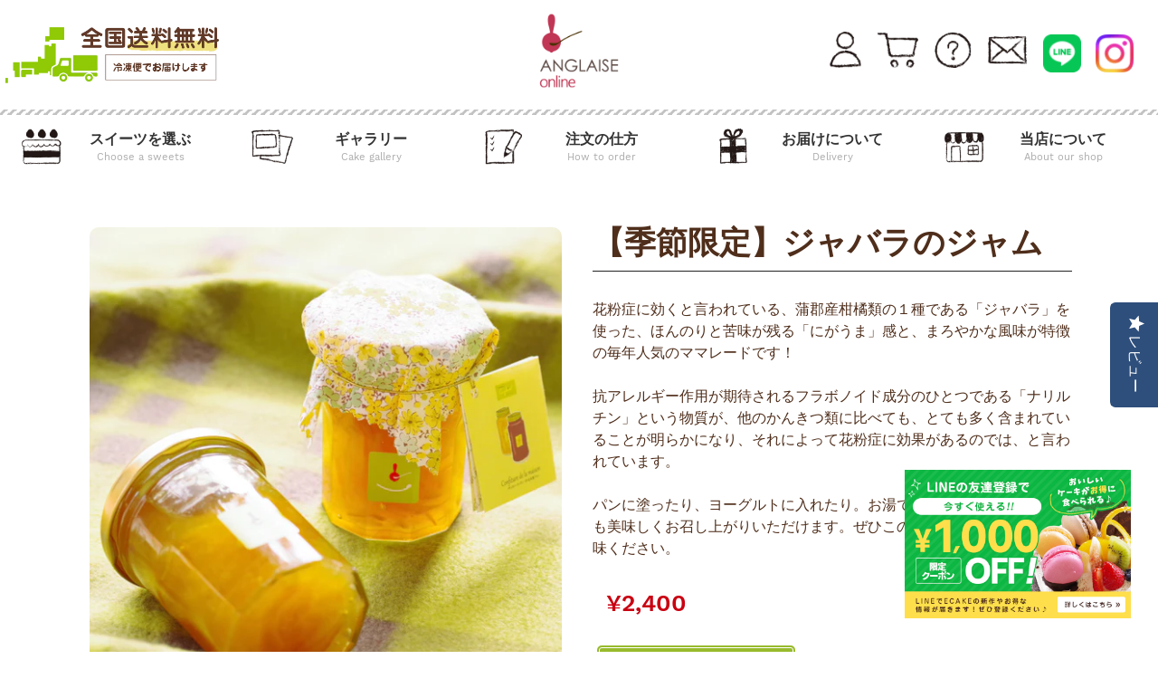

--- FILE ---
content_type: text/css
request_url: https://ecake.jp/cdn/shop/t/4/assets/common.css?v=62510330633526381561724803798
body_size: 7086
content:
/** Shopify CDN: Minification failed

Line 408:0 Unexpected "/"

**/
@charset "utf-8";
/* CSS COLOBO ADD Document */

.pc_only { display:block; }
.sp_only { display:none;}

body {
	margin:0;
	color:#4f2e1b;
}

.tC { text-align:center; }

.clearfix:after {
  content: "";
  clear: both;
  display: block;
}

.clear { clear: both; }
.main-content {
  padding-top:0 !important;
}

.delivery_free {
    width:250px;
    position:absolute;
  top:20px;
  left:0;
}

.delivery_free_sp {
    width:200px;
}

#pankuzu {
    font-size:90%;
	text-align:left;
	width:1150px;
	margin:15px auto 0;}

#pankuzu .breadcrumb a:link {
	font-size:90%;
	color:#99bb5a !important;
  	text-decoration:underline;
}

#pankuzu .breadcrumb a:visited {
	color:#99bb5a !important;
}


.product-template__container {
	padding-top:50px;
  
}


.acc_txt { color:#c90011; }

/* review */
.yotpo .yotpo-regular-box {
    padding: 25px 0 22px;
    margin: 0 auto;
    border-top: 1px solid #e3e3e3;
    width: 60%;
}

.yotpo .yotpo-nav {
    background: transparent;
    font-family: Open Sans;
    border-color: rgba(0,39,59,0.08);
    display: block;
    position: relative;
    -webkit-box-sizing: border-box;
    -moz-box-sizing: border-box;
    box-sizing: border-box;
    width: 100%;
    margin: 0 auto;
}

.yotpo .yotpo-small-box, .yotpo .yotpo-regular-small-box, .yotpo .yotpo-popup-box-medium {
    border-bottom:none !important;
}

.yotpo .yotpo-small-box {
    padding: 25px 10px 0 10px;
    width: 60%;
    margin: 0 auto;
}

.yotpo-label a {
  	display:none !important;
}

.yotpo-display-wrapper {
	margin-top:20px; 
}

@media screen and (max-width: 768px) {
  
 /* review */
.yotpo .yotpo-regular-box {
    padding: 25px 0 22px;
    margin: 0 auto;
    border-top: 1px solid #e3e3e3;
    width: 90%;
}

.yotpo .yotpo-nav {
    background: transparent;
    font-family: Open Sans;
    border-color: rgba(0,39,59,0.08);
    display: block;
    position: relative;
    -webkit-box-sizing: border-box;
    -moz-box-sizing: border-box;
    box-sizing: border-box;
    width:90%;
    margin: 0 auto;
}

.yotpo .yotpo-small-box, .yotpo .yotpo-regular-small-box, .yotpo .yotpo-popup-box-medium {
    border-bottom:none !important;
}

.yotpo .yotpo-small-box {
    padding: 25px 10px 0 10px;
    width:90%;
    margin: 0 auto;
}

}


/* TOP MOVIE*/
.top_movie {
    width: 780px;
    height: 436px;
}

@media screen and (max-width: 768px) {
.top_movie {
 width:100%;
 height:200px;
}
}




/* Title style */

.section-header h1,
.empty-page-content h1{
  	padding-top:40px;
    padding-bottom: 40px;
    text-align: center;
    background: url(/cdn/shop/files/bg_cake_middle.png?5130224708330318029) center center / cover no-repeat;
    border-bottom: 1px solid #eee;
}


.lv2 {
	background-image: linear-gradient(
		-45deg,
		#ebeaba 25%,
		#f0f1cf 25%,
		#f0f1cf 50%,
		#ebeaba 50%,
		#ebeaba 75%,
		#f0f1cf 75%,
		#f0f1cf
	);
	background-size: 10px 10px;
	background-attachment: fixed;
	border-radius:5px;
  	padding:15px;
  	font-weight:bold;
}

.lv3 { 
  margin-top: 10px !important;
  font-size:110%;
}


.product-single__title {
	text-align:left;
}


#main_header {
	width:1280px;
	margin:5px auto;
	position:relative;
}

#btn_box {
	position:absolute;
	top:25px;
	right:20px;
}

#btn_box a img {
	width:50px;
	height:50px;
	margin-right:5px;
}

#btn_box a .sns{
	width: 42px;
    height: 42px;
    margin-right: 7px;
    margin-left: 4px;
}

#btn_box a:hover { opacity:0.7; }

.contents_inner {
	width:1280px;
	margin:0px auto;
}

h1 {
	text-align:center;
	margin:0;
}

h1 img { width:8%; height:auto;}


.gnavi_box {
	padding-top:1px;
	background-image: linear-gradient(
		-45deg,
		#c2c2c2 25%,
		#fff 25%,
		#fff 50%,
		#c2c2c2 50%,
		#c2c2c2 75%,
		#fff 75%,
		#fff
	);
	background-size: 10px 10px;
	background-attachment: fixed;
}

.gnavi_box_inner {
	background:#fff;
}

.gnavi_box_inner img {
  	vartical-aligin:bottom;
}

.gnavi {
	width:1280px;
	margin:5px auto 0;
}

.gnavi li {
	width:250px;
	display:inline-block;
}

.gnavi li a {
	display:block;
	text-decoration:none;
	color:#333;
	font-weight:bold;
	text-align:center;
}

.gnavi li a:hover {
	color:#7cb500;
}

#luxbar { display:none; }
#n01 {
	background:url(/cdn/shop/files/icon_choose_cake.png?3524979018525559941) no-repeat 10% 50%;
	background-size:21%;
	padding:15px 0 15px 60px;
}

#n01:hover {
	background:#f3f7d9 url(/cdn/shop/files/icon_choose_cake.png?3524979018525559941) no-repeat 10% 50%;
	background-size:21%;
	animation:1.5s ease-in-out infinite;
}


#n02 {
	background:url(/cdn/shop/files/icon_gallery.png?3524979018525559941) no-repeat 10% 50%;
	background-size:21%;
	padding:15px 0 15px 60px;}

#n02:hover {
	background:#f3f7d9 url(/cdn/shop/files/icon_gallery.png?3524979018525559941) no-repeat 10% 50%;
	background-size:21%;
}

#n03 {
	background:url(/cdn/shop/files/icon_howto.png?3524979018525559941) no-repeat 10% 50%;
	background-size:21%;
	padding:15px 0 15px 60px;}

#n03:hover {
	background:#f3f7d9 url(/cdn/shop/files/icon_howto.png?3524979018525559941) no-repeat 10% 50%;
	background-size:21%;
}

#n04 {
	background:url(/cdn/shop/files/icon_delivery.png?3524979018525559941) no-repeat 10% 50%;
	background-size:21%;
	padding:15px 0 15px 60px;}

#n04:hover {
	background:#f3f7d9 url(/cdn/shop/files/icon_delivery.png?3524979018525559941) no-repeat 10% 50%;
	background-size:21%;
}

#n05 {
	background:url(/cdn/shop/files/icon_about.png?3524979018525559941) no-repeat 10% 50%;
	background-size:21%;
	padding:15px 0 15px 60px;}

#n05:hover {
	background:#f3f7d9 url(/cdn/shop/files/icon_about.png?3524979018525559941) no-repeat 10% 50%;
	background-size:21%;
}

#n01:after,
#n02:after,
#n03:after,
#n04:after,
#n05:after{
	color:#aaa; 
	font-size: 0.7em;
	font-weight:normal;
	display: block;
}

#n01:after { content: 'Choose a sweets';}
#n02:after { content: 'Cake gallery';}
#n03:after { content: 'How to order';}
#n04:after { content: 'Delivery';}
#n05:after { content: 'About our shop';}


.key { width:100%;}


/* info */
#information {
	background:#fdfbef;
	padding:50px 0;
	text-align: center;
}

#information h1 {
	position:relative;
	margin:0 auto;
	text-align:center;
	letter-spacing:0.1em;
	display:inline-block;
	/*padding-left:100px;*/
	font-size:150%;
	margin-bottom:20px;
}

#information h1:after {
	content: 'Information';
	color:#aaa; 
	font-size: 0.7em;
	font-weight:normal;
	display: block;
}

#information h2 {
  margin:10px 0 20px 0;
  padding:10px;
  border-bottom:2px solid #eee;
}

#information h2 span {
  font-size:80%;
  margin-right:10px;
}
#information article{
	background:#fff;
	padding:25px 30px;
   	width:70%;
   	margin:0 auto;
    text-align:left;
}
#information article img {
 	width:50%;
  	margin:20px 0;
}


/★*seasonal_rink */
#seasonal_rink{
  margin:0 auto;
}

#seasonal_rink figure {
    width: 75%;
    margin: 5% auto;
}

#seasonal_rink figure img:hover {
    opacity: 0.6;
}

@media (max-width: 768px) {
    #seasonal_rink figure {
        width: 90%;
    }
}

/* Pick Up */
#pickup {
	background:#fdfbef;
	padding:50px 0;
	text-align: center;
}

#pickup h1 {
	position:relative;
	margin:0 auto;
	text-align:center;
	letter-spacing:0.1em;
	display:inline-block;
	padding-left:100px;
	font-size:150%;
	margin-bottom:20px;
}

#pickup h1:before{
	position:absolute;
	left:0;
	content:"";
	display:inline-block;
	width:71px;
	height:55px;
	background:url(/cdn/shop/files/img_pickup.png?6818299942166724650) no-repeat;
	background-size:contain;
	}

#pickup h1:after {
	content: 'Pick up popular cakes';
	color:#aaa; 
	font-size: 0.7em;
	font-weight:normal;
	display: block;
}


#pickup_cake{
    display: flex;
    align-items: flex-start;
}


@media screen and (max-width: 768px){
	#pickup_cake{
      width: 95%;
    display: inline-block;
    margin-right: 10px;
    margin-left: 10px;
    margin-top: 10px;
    -webkit-transition: all .2s ease;
    transition: all .2s ease;

	}
}

#pickup_cake div {
	width:21%;
	display:inline-block;
	margin:20px;
	overflow: hidden;
}


#pickup_cake h2 {
	font-size:120%;
}

.pickup_txt {
	text-align:left;
}

.img-block {
    width:265px;
    height:265px;
    border-radius:50%;
    position:relative;
    overflow:hidden;
    z-index:1;
	display:inline-block;
}

.img-block > img {
    width:270px;
    height:270px;
    -webkit-transform: scale(1);
    transform: scale(1);
    -webkit-transition:all .2s ease;
    transition:all .2s ease;
}

.img-block:hover img{
    -webkit-transform:scale(1.2);
    transform:scale(1.2);
	opacity:0.7;
}




/* categoryから選ぶ */
#category {
	padding:50px 0;
	text-align: center;
}

#category h1 {
	position:relative;
	margin:0 auto;
	text-align:center;
	letter-spacing:0.1em;
	display:inline-block;
	padding-left:80px;
	font-size:150%;
	margin-bottom:20px;
}

#category h1:before{
	position:absolute;
	left:0;
	content:"";
	display:inline-block;
	width:71px;
	height:55px;
	background:url(/cdn/shop/files/img_menu.png?9173400940766879422) no-repeat;
	background-size:contain;
	}

#category h1:after {
	content: 'Find cakes from categories';
	color:#aaa; 
	font-size: 0.7em;
	font-weight:normal;
	display: block;
}

#category_cake {
	text-align:left;
}

#category_cake a {
	width:32%;
	display: inline-block;
	margin-right:10px;
	margin-top:10px;
    -webkit-transition:all .2s ease;
    transition:all .2s ease;
}

#category_cake a img {
	width:100%;
	border-radius:8px;
}

#category_cake a:hover {
	opacity:0.7;
}



/* gallery -------------------------------------- */

.insta_area {
  display: flex;
  flex-wrap: wrap;
  justify-content: space-between;
  margin-top:50px;
}

.insta_area iframe {
  width:24%;
  min-width: 0 !important;
}

@media screen and (max-width: 768px) {
  .insta_area iframe {
  width:49%;
}
}



#gallery {
	padding:50px 0;
	margin-bottom:50px;
	position:relative;
	background:url(/cdn/shop/files/bg_cake_middle.png?3910580426746784619) repeat-y;
}

#gallery:before {
	position:absolute;
	top:-50px;
	left:0;
	content:"";
	display:inline-block;
	width:100%;
	height:190px;
	background:url(/cdn/shop/files/bg_cake_top.png?3910580426746784619) repeat-x;
}

#gallery:after {
	position:absolute;
	bottom:-100px;
	left:0;
	content:"";
	display:inline-block;
	width:100%;
	height:200px;
	background:url(/cdn/shop/files/bg_cake_bottom.png?3910580426746784619) repeat-x;
}

#gallery h1 {
	text-align:left !important;
	z-index:999;
}

#gallery h1 img {
	width:auto !important;
}

#gallery_title {
	position: relative;
}

#gallery_title p {
	width:700px;
	position:absolute;
	bottom:-10px;
	left:450px;
}


#gallery_cake {
	text-align:left;
	padding-top:50px;
}

#gallery_cake a {
	width:32%;
	display: inline-block;
	margin-right:10px;
	margin-top:10px;
    -webkit-transition:all .2s ease;
    transition:all .2s ease;
}

#gallery_cake a img {
	width:100%;
	border-radius:8px;
}

#gallery_cake a:hover {
	opacity:0.7;
}

#gallery iframe body {
	background:none !important;
}





/* btn */

.w_g_arrow {
	width:250px;
	display:block;
	background:#fff url(/cdn/shop/files/icon_arrow_yg_right.jpg?15825225270267964380) no-repeat 95% 50%;
	background-size:25px 25px;
	padding:15px;
	margin:20px auto;
	border:1px #c0bec1 solid;
	text-decoration:none;
	color:#4f2e1b;
	text-align:center;
}

.w_g_arrow_w {
	width:320px;
	display:block;
	background:#fff url(/cdn/shop/files/icon_arrow_yg_right.jpg?15825225270267964380) no-repeat 95% 50%;
	background-size:25px 25px;
	padding:15px;
	margin:20px auto;
	border:1px #c0bec1 solid;
	text-decoration:none;
	color:#4f2e1b;
	text-align:center;
}

.w_g_arrow:hover,
.w_g_arrow_w:hover{
	background:#fff url(/cdn/shop/files/icon_arrow_yg_right.jpg?15825225270267964380) no-repeat 96% 50%;
	background-size:25px 25px;
	color:#7cb500;
}

a {
   word-wrap:break-word;
}


/*  ブログ -------------------------------------- */
#topblog h1 {
	font-size:180%;
	letter-spacing:0.1em;
}

#topblog h1:after {
	content: 'News';
	color:#aaa; 
	font-size: 0.7em;
	font-weight:normal;
	display: block;
	letter-spacing:0.1em;
	font-size:50%;
}

.topnews_list {
  max-width:1000px;
  width:70%;
  margin:40px auto;
  padding-bottom: 40px;
}

.topnews_list li {
  border-bottom:1px solid #ddd;
  padding:10px;
}

.topnews_list li a{
  color:#78a80a;
}

@media screen and (max-width: 959px) {
.topnews_list li a{
  display:block;
}
}




/* 	おいしさの秘密 -------------------------------------- */

#delicious_point {
	background:url(/cdn/shop/files/bg_cream.png?11417817330608789820) no-repeat 70% 10%;
	padding-top:150px;
}

#delicious_point h1 {
	font-size:180%;
	letter-spacing:0.1em;
}

#delicious_point h1:after {
	content: 'Secret of deliciousness';
	color:#aaa; 
	font-size: 0.7em;
	font-weight:normal;
	display: block;
	letter-spacing:0.1em;
	font-size:50%;
}

#delicious_point p#read {
	text-align:center;
	width:700px;
	margin:30px auto 50px;
	letter-spacing:0.1em;
	line-height:1.7 !important;
}

.point_box {
	background:#fef3cb;
	border-radius:8px;
	padding:20px;
	width:80%;
	margin:0 auto 30px;
}

.point_box img {
	width:400px;
	border-radius:10px;
	float:left;
}

.point_box2 {
	background:#fef3cb;
	border-radius:8px;
	padding:20px;
	width:90%;
	margin:0 auto 30px;
}

.point_box2 img {
	width:400px;
	border-radius:10px;
	float:left;
}

.point_detail,
.point_detail2{
	margin-left:450px;
}

.point_detail h2,
.point_detail2 h2 {
	background-size:80px 46px !important;
	height:50px;
	padding:5px 0 0 100px;
	margin:5px 0 0 0 !important;
}

.point_detail h2.point1,
.point_detail2 h2.point1{ background:url(/cdn/shop/files/img_point_tag01.png?8158059952035874005) no-repeat;}
.point_detail h2.point2,
.point_detail2 h2.point2{ background:url(/cdn/shop/files/img_point_tag02.png?8158059952035874005) no-repeat;}
.point_detail h2.point3,
.point_detail2 h2.point3 { background:url(/cdn/shop/files/img_point_tag03.png?8158059952035874005) no-repeat;}

.point_detail p {
	background:url(/cdn/shop/files/bg_mokumoku.png?3712835077411438284) no-repeat;
	background-size:96%;
	padding:50px 70px 50px 50px;
	margin:0;
}

.point_detail2 p {
	background:url(/cdn/shop/files/bg_mokumoku.png?3712835077411438284) no-repeat;
	background-size:100%;
	padding:40px 40px 50px 40px;
	margin:0;
}

/* お店のこと */

#store_info {
	margin:30px 0;
	padding:80px 0;
}

#store_info h1 {
	font-size:180%;
	letter-spacing:0.1em;
	margin-bottom:50px;
}

#store_info h1:after {
	content: 'About our store';
	color:#aaa; 
	font-size: 0.7em;
	font-weight:normal;
	display: block;
	letter-spacing:0.1em;
	font-size:50%;
}

#store_info img {
	float:left;
	margin-right:30px;
}

#store_detail{
	position:relative;
}

#info_txt {
	position:absolute;
	top:180px;
	left:550px;
	background-color:rgba(201,228,67,0.7);
	padding:40px 70px 40px 130px;
}


#info_txt table th {
	width:20%;
	text-align:right;
	vertical-align:top;
	padding-right:15px;
}

#info_txt table th,
#info_txt table td {
	border:none !important;
}

.mtop200{
  margin-top: 200px;
}

@media screen and (max-width: 768px){
  .mtop200{
    margin-top: 60px;
  }
}



/* footer */

footer {
	/*background:#f4f4f4 ;*/
  	 background: url(/cdn/shop/files/bg_cake_middle.png?5130224708330318029) center center / cover no-repeat;
	border-bottom:#d9d9d9 1px solid;
	border-top:#d9d9d9 1px solid;
	padding:25px;
  	margin-top:70px;
}

#footer_icon {
	text-align:center;
	margin-bottom:20px;}

#footer_icon img {
	width:80px;
	margin-right:30px;
}

#footer_icon a {
	background:#fff;
	padding:0;
	margin: 0;
	width: 80px;
	height: 80px;
	line-height: 80px;
	text-align: center;
	display:inline-block;
	border-radius: 50%;
	margin-left:15px;
}

#footer_icon a img {
	width:50%;
	border-radius:50%;
	margin:20px;
}

#footer_icon a:hover {
	opacity:0.7;
}


.foot_menu_box_outer {
	width:63%;
	margin:0 auto;
}

h3.foot_menu {
	margin:0 0 5px 0 !important;
	font-size:110%;
}

h3.foot_menu:before {
	color:#8ec905;
	content:"●";
}

h3.foot_menu a { color:#522b1c; }
h3.foot_menu a:hover  { opacity:0.7; }



.foot_menu_box {
	float:left;
	margin-right:20px;
	width:180px;
}

ul.foot_menu_de {
	margin:0 0 0 -20px !important;
}

ul.foot_menu_de li {
	list-style:none;
}

ul.foot_menu_de li:before {
	content:"－";
}

ul.foot_menu_de li a { color:#522b1c; }
ul.foot_menu_de li a:hover  { opacity:0.7; }

#footer_sub {
	text-align:center;
	font-size:90%;
  	margin-top:10px;
}

#footer_sub a { color:#522b1c; }
#footer_sub a:hover  { 	opacity:0.7; }

#copy {
	text-align:center;
	font-size:80%;
	margin:5px 0px 15px 0;
}


/* 上書き */
.empty-page-content {
  padding: 0 0 !important;
}

.cart--empty-message {
  margin-top:15px;
}

.price-item {
  color:#c90011 !important;
  font-size:130%;
}




#productExtraFieldsContainer {
	width:1100px !important;
  	margin:0 auto !important;
}

#product-attribute-specs-table tr {
    display: inline-block !important;
    width: 100% !important;
}

#product-attribute-specs-table th {
    width: 100% !important;
    display: block !important;
  
}

#product-attribute-specs-table td {
    width: 100% !important;
    display: block !important;
}


#productExtraFieldsContainer th,
#productExtraFieldsContainer td {
    border-style: none none none !important;
    border-width: medium medium 0px !important;
    font-size: 14px !important;
    padding: 10px 15px !important;
    vertical-align: middle;
    color: #222 !important;
    line-height: 20px;
    border-radius: 4px;
}

#productExtraFieldsContainer td {
    font-weight: bold;
    padding-left: 0px !important;
}


#productExtraFieldsContainer th.label {
	background-image: linear-gradient(
		-45deg,
		#ebeaba 25%,
		#f0f1cf 25%,
		#f0f1cf 50%,
		#ebeaba 50%,
		#ebeaba 75%,
		#f0f1cf 75%,
		#f0f1cf
	);
    font-size:120%;
	background-size: 10px 10px;
	background-attachment: fixed;
	border-radius:5px;
  	padding:15px !important;
  	font-weight:bold;
	display:block;
}

.lv2_pro {
	background-image: linear-gradient(
		-45deg,
		#ebeaba 25%,
		#f0f1cf 25%,
		#f0f1cf 50%,
		#ebeaba 50%,
		#ebeaba 75%,
		#f0f1cf 75%,
		#f0f1cf
	);
    font-size:120%;
	background-size: 10px 10px;
	background-attachment: fixed;
	border-radius:5px;
  	padding:15px;
  	font-weight:bold;
	display:block;
}


.pro_info_box {
    padding-top: 10px;
    padding-left: 10px;
    width: 100%;
    height: auto;
    box-sizing: border-box;
}

.pro_info {
    background-color: #eee;
    width: 98%;
    height: auto;
}
.pro_info dt {
    width: 20%;
    min-width: 6em;
    background-color: #eee;
    padding-top: 10px;
    padding-bottom: 10px;
    padding-left: 10px;
    float: left;
    clear: both;
    font-size: 100%;
    line-height: 1.6;
    box-sizing: border-box;
    font-weight:normal;
}

.pro_info dd {
    background-color: #fff;
    padding-top: 10px;
    padding-left: 10px;
    padding-right: 4px;
    padding-bottom: 10px;
    font-size: 100%;
    line-height: 1.6;
    width:80%;
    display:inline-block;
    margin:0;
    box-sizing: border-box;
    font-weight:normal;
    border-bottom:1px solid #ddd;
}

.cake_cate {
 	width:1200px;
}
.cake_cate div {
  	width:32%;
  	margin-right:15px;
  	padding-bottom:5px;
  	float:left;
}

.cake_cate div a {
  	border-bottom: none !important;
}

.cake_cate div img {
  	border-radius:5px;
}

.cake_cate div img:hover {
  	opacity:0.7;
}

.collection-hero {
  display:none;
}

/*.medium-up--one-quarter {
    width: 24% !important;
  width: 8% !important;
}*/

.medium-up--five-sixths {
    width: 98%;
    margin: 0 10px 0 15px;
}

.medium-up--five-sixths_mini {
    width: 80%;
    margin: 0 10px 0 15px;
}

.cp_qa *, .cp_qa *:after, .cp_qa *:before {
	-webkit-box-sizing: border-box;
	        box-sizing: border-box;
}
.cp_qa .cp_actab {
	position: relative;
	overflow: hidden;
	width: 100%;
	margin: 0 0 1em 0;
	color: #1b2538;
}
.cp_qa .cp_actab input {
	position: absolute;
	opacity: 0;
}
/* 質問 */
.cp_qa .cp_actab label {
	font-weight: bold;
	line-height: 1.6em;
	position: relative;
	display: block;
	margin: 0 0 0 0;
	padding: 1em 2em 1em 2.5em;
	cursor: pointer;
	text-indent: 1em;
	border-radius: 0.5em;
	background:#e2edab;
}
.cp_qa .cp_actab label::before {
	font-family: serif;
	font-size: 1.5em;
	margin-left: -1.5em;
	padding-right: 0.5em;
	content: 'Q';
}
.cp_qa .cp_actab label:hover {
	transition: all 0.3s;
	color: #222;
  	/*opacity:0.7;*/
}
/* --質問の＋アイコン */
.cp_qa .cp_actab label::after {
	font-size: 1.7em;
	font-weight: bold;
	line-height: 2em;
	position: absolute;
	top: 0;
	right: 0;
	content: '＋';
	display: inline-block;
	width: 2em;
	height: 2em;
	-webkit-transition: transform 0.4s;
	        transition: transform 0.4s;
}
/* 答え */
.cp_qa .cp_actab .cp_actab-content {
	position: relative;
	overflow: hidden;
	max-height: 0;
	padding: 0 0 0 2.5em;
	-webkit-transition: max-height 0.2s;
	        transition: max-height 0.2s;
	border-radius: 0 0 0.5em 0.5em;
}
.cp_qa .cp_actab .cp_actab-content::before {
	font-family: serif;
	font-size: 1.5em;
	position: absolute;
	margin: 0.4em 0 0 -1em;
	padding: 0;
	content: 'A';
}
.cp_qa .cp_actab .cp_actab-content p {
	margin: 1em 1em 1em 0;
}
/* 質問を開いた時の仕様 */
/* --答えの高さ */
.cp_qa .cp_actab input:checked ~ .cp_actab-content {
	max-height: 40em;
	border: 10px solid #e2edab;
}
/* 質問をクリックした時のアイコンの動き */
.cp_qa .cp_actab input:checked ~ label {
	color: #222;
	border-radius: 0.5em 0.5em 0 0;
}
/* 質問をクリックした時の+の動き */
.cp_qa .cp_actab input[type=checkbox]:checked + label::after {
	-webkit-transform: rotateZ(45deg);
	transform: rotateZ(45deg);
	-webkit-transform-origin: 50% 50%;
	transform-origin: 50% 50%;
}

.about_shop_img img {
  	width:48%;
  	display:inline-block;
  	margin-right:4%;
  	border-radius:7px;
}

.about_shop_img img:nth-child(2n) {
    margin-right:0%;
}

.greeting_title {
  	text-align:center;
  	font-size:160%;
  	font-weight:bold;
  	color:#72553b;
  	margin:30px 0;
}

.about_shop {
  	width:80%;
  	margin:0 auto;
  	line-height:1.6;
}


/* 注文方法 -------------------*/
.msr_flow02 {
  color: #000000;
  list-style: none;
  overflow: hidden;
  padding-top: 20px;
  width:100%;
  margin:0 auto 20px !important;
}

.msr_flow02 li {
  background-color: #8ec905;
  line-height: 60px;
  color: #FFFFFF;
  display: block;
  float: left;
  font-size: 100%;
  font-weight:bold;
  width: 25%;
  padding: 0 10px 0 40px;
  text-align: center;
  text-decoration: none;
}
.msr_flow02 li:first-child {
  padding-left: 20px;
}

/* 三角形下部 */
.msr_flow02 li::after {
  background-color: #8ec905;
  border-right: 1px solid #FFFFFF;
  content: " ";
  display: block;
  height: 30px;
  margin-left: auto;
  margin-right: -30px;
  margin-top: -30px;
  position: relative;
  transform: skew(-30deg);
  -o-transform: skew(-30deg);
  -ms-transform: skew(-30deg);
  -moz-transform: skew(-30deg);
  -webkit-transform: skew(-30deg);
  width: 30px;
}

/* 三角形上部 */
.msr_flow02 li::before {
  background-color: #8ec905;
  border-right: 1px solid #FFFFFF;
  content: " ";
  display: block;
  float: right;
  height: 30px;
  margin-bottom: -30px;
  margin-left: auto;
  margin-right: -30px;
  transform: skew(30deg);
  -o-transform: skew(30deg);
  -ms-transform: skew(30deg);
  -moz-transform: skew(30deg);
  -webkit-transform: skew(30deg);
  width: 30px;
}

/* 右端の設定 */
.msr_flow02 .active {
  background-color: #17619C;
  color: #FFFFFF;
}
.msr_flow02 .active::before, .msr_flow02 .active::after {
  background-color: #17619C;
}


/*特定商取引*/

.tbl-r02 th {
  background: #eee;
  border: solid 1px #ccc;
  color: #222;
  padding: 10px;
  width:20%;
}
.tbl-r02 td {
　border: solid 1px #ccc;
  padding: 10px;
  color: #222;
}


/*キャンドル*/
.candle img {
	width:49%;
}

.candle img:first-child {
  	margin-right:2%;
}


#calendar_area {
  border:5px #eee solid;
  border-radius:5px;
  padding:20px;
}

.cart_calendar img.cal_img {
  width:48%;
  margin-right:15px;
}

.cart_calendar img.cal_img_note {
  width:400px;
}

.cart_calendar iframe {
  width:400px;
height:400px;}

.calendar_news {
    color: #5e381f;
    font-size: 110%;
    font-weight: 700;
    background-color: #eee;
    display: inline;
    padding: 3px;

}

.acc_txt_pink {
    color: #e22658 !important;
}




.contact_note {
  background:#eee;
  padding:5px 10px;
  margin:0 0 10px;
  display: inline-block;
  border-radius:3px;
  font-size:120%;
}

.contact_note span {
  font-size:70%;
}

.collection_read {
  width:60%;
  margin:30px auto;
  text-align:left;
}

/* レスポンシブ対応 ------------------------------------------------------------------  */
@media screen and (max-width: 768px) {

  
.pc_only { display:none; }
.sp_only { display:block;}
  
#main_header {
	display:none;
}
  
.gnavi_box {
    padding-top: 10px !important;
}
  
.gnavi_box_inner {
	display:none;
}
  
#btn_box {
	display:none;
}
  


#btn_box a:hover { opacity:0.7; }
  
.section-header h1,
.empty-page-content h1{
  	font-size:110% !important;
  	padding-top:20px;
    padding-bottom: 20px;
    text-align: center;
    background: url(/cdn/shop/files/bg_cake_middle.png?5130224708330318029) center center / cover no-repeat;    border-bottom: 1px solid #eee;
}
  
.section-header {
    margin-bottom: 35px;
    margin-top: 70px;
}
  

  
.contents_inner {
	width:100%;
	margin:0px;
}
  
ul.foot_menu_de {
	margin:0 0 0 20px !important;
}
  
  
footer {
	background:#f4f4f4;
	border-bottom:#d9d9d9 1px solid;
	border-top:#d9d9d9 1px solid;
	padding:25px 0 !important;
  	margin-top:70px;
}
  
#footer_icon img {
	width:100px;
	margin-left:auto; 
    margin-right:auto !important;
  	margin-bottom:10px;
    display:block;
}
  
#footer_icon a {
	background:#fff;
	padding:0;
	margin: 0;
	width: 60px;
	height: 60px;
	line-height: 60px;
	text-align: center;
	display:inline-block;
	border-radius: 50%;
	margin-left:15px;
}
  
#footer_icon a img {
	width:50%;
	border-radius:50%;
	margin:15px;
}
  
#footer_sub {
	text-align:center;
	font-size:90%;
  	margin-top:10px;
    margin-left:15px;
    margin-right:15px;
}
  
  /*------------------------------------------------------
  Menu Style
------------------------------------------------------*/

#luxbar { display:block; }
.luxbar-fixed{
  width:100%;
  /*position:fixed;*/
  position:absolute;
  top:0;
  left:0;
  z-index:1000;box-shadow:0 1px 3px rgba(0,0,0,0.12),0 1px 2px rgba(0,0,0,0.24)}
  
.luxbar-fixed-bottom{width:100%;position:fixed;bottom:0;left:0;z-index:1000;box-shadow:0 1px 3px rgba(0,0,0,0.12),0 1px 2px rgba(0,0,0,0.24)}
.luxbar-hamburger span,
.luxbar-hamburger span::before,
.luxbar-hamburger span::after{display:block;height:2px;width:26px;transition:0.6s ease}
.luxbar-checkbox:checked ~ .luxbar-menu li .luxbar-hamburger span{background-color:transparent}
.luxbar-checkbox:checked ~ .luxbar-menu li .luxbar-hamburger span::before,.luxbar-checkbox:checked ~ .luxbar-menu li .luxbar-hamburger span::after{margin-top:0}
.luxbar-header{display:flex;flex-direction:row;justify-content:space-between;align-items:center;height:77px}
.luxbar-menu-left .luxbar-navigation,.luxbar-menu-left .luxbar-header{justify-content:flex-start}
.luxbar-menu-right .luxbar-hamburger{margin-left:auto}
.luxbar-brand{font-size:0 ; padding:0 15px 0 15px !important; width:100%;}
.luxbar-brand img {height:80px; }

.luxbar-menu{min-height:40px;transition:0.6s ease;width:100%}
.luxbar-navigation{display:flex;flex-direction:column;list-style:none;padding-left:0;margin:0;}
.luxbar-menu a,.luxbar-item a{text-decoration:none;color:inherit;cursor:pointer; display:block;}

.luxbar-item{height:60px; border-bottom:1px solid #eee;}
.luxbar-item a{padding:10px 24px 10px 24px;display:block;  color:#C30 !important; line-height: 1.4 !important;}
.luxbar-item a:hover{padding:10px 24px 10px 24px;display:block;  color:#fff !important; line-height: 1.4 !important;}
.luxbar-hamburger{padding:18px 24px 18px 24px;  position:relative;cursor:pointer}
.luxbar-hamburger span::before,.luxbar-hamburger span::after{content:'';position:absolute}
.luxbar-hamburger span::before{margin-top:-8px}
.luxbar-hamburger span::after{margin-top:8px}
.luxbar-checkbox{display:none}.luxbar-checkbox:not(:checked) ~ .luxbar-menu{overflow:hidden;height:77px}
.luxbar-checkbox:checked ~ .luxbar-menu{transition:height 0.6s ease;height:100vh;overflow:auto}
.dropdown{position:relative;height:auto;min-height:58px}
.dropdown:hover>ul{position:relative;display:block;min-width:100%}
.dropdown>a::after{position:absolute;content:'';right:10px;top:25px;border-width:5px 5px 0;border-color:transparent;border-style:solid}
.dropdown>ul{display:block;overflow-x:hidden;list-style:none;padding:0}
.dropdown>ul .luxbar-item{min-width:100%;height:29px;padding:5px 10px 5px 40px}
.dropdown>ul .luxbar-item a{min-height:29px;line-height:29px;padding:0}


#n01:after,
#n02:after,
#n03:after,
#n04:after,
#n05:after{
	display: none;
}

.luxbar-checkbox:checked+.luxbar-menu .luxbar-hamburger-doublespin span::before{transform:rotate(225deg)}
.luxbar-checkbox:checked+.luxbar-menu .luxbar-hamburger-doublespin span::after{transform:rotate(-225deg)}
.luxbar-checkbox:checked+.luxbar-menu .luxbar-hamburger-spin span::before{transform:rotate(45deg)}
.luxbar-checkbox:checked+.luxbar-menu .luxbar-hamburger-spin span::after{transform:rotate(-45deg)}
.luxbar-menu-material-bluegrey,
.luxbar-menu-material-bluegrey .dropdown ul{background-color:#fff;color:#222}
.luxbar-menu-material-bluegrey .active,.luxbar-menu-material-bluegrey .luxbar-item:hover {background-color:#37474f}

.luxbar-menu-material-bluegrey .luxbar-hamburger span,.luxbar-menu-material-bluegrey .luxbar-hamburger span::before,.luxbar-menu-material-bluegrey .luxbar-hamburger span::after{background-color:#222}

.luxbar-menu-material-cyan,.luxbar-menu-material-cyan .dropdown ul{background-color:#006064;color:#fff}

.luxbar-menu-material-cyan .active,.luxbar-menu-material-cyan .luxbar-item:hover{background-color:#00838f}
.luxbar-menu-material-cyan .luxbar-hamburger span,.luxbar-menu-material-cyan .luxbar-hamburger span::before,.luxbar-menu-material-cyan .luxbar-hamburger span::after {background-color:#fff}
/*# sourceMappingURL=luxbar.min.css.map */
 
#n01 {
	background:url(/cdn/shop/files/icon_choose_cake.png?3524979018525559941) no-repeat 5% 50%;
	background-size:10%;
	padding:15px 0 15px 18%;
	border-bottom:2px dotted #8ec905;
    border-top:2px dotted #8ec905;
}

#n01:hover {
	background:#f3f7d9 url(/cdn/shop/files/icon_choose_cake.png?3524979018525559941) no-repeat 5% 50%;
	background-size:10%;
	animation:1.5s ease-in-out infinite;
}

#n02 {
	background:url(/cdn/shop/files/icon_gallery.png?3524979018525559941) no-repeat 5% 50%;
	background-size:10%;
	padding:15px 0 15px 18%;
	border-bottom:2px dotted #8ec905;}

#n02:hover {
	background:#f3f7d9 url(/cdn/shop/files/icon_gallery.png?3524979018525559941) no-repeat 5% 50%;
	background-size:10%;
}

#n03 {
	background:url(/cdn/shop/files/icon_howto.png?3524979018525559941) no-repeat 5% 50%;
	background-size:10%;
	padding:15px 0 15px 18%;
	border-bottom:2px dotted #8ec905;}

#n03:hover {
	background:#f3f7d9 url(/cdn/shop/files/icon_howto.png?3524979018525559941) no-repeat 5% 50%;
	background-size:10%;
}

#n04 {
	background:url(/cdn/shop/files/icon_delivery.png?3524979018525559941) no-repeat 5% 50%;
	background-size:10%;
	padding:15px 0 15px 18%;
	border-bottom:2px dotted #8ec905;}

#n04:hover {
	background:#f3f7d9 url(/cdn/shop/files/icon_delivery.png?3524979018525559941) no-repeat 5% 50%;
	background-size:10%;
}

#n05 {
	background:url(/cdn/shop/files/icon_about.png?3524979018525559941) no-repeat 5% 50%;
	background-size:10%;
	padding:15px 0 15px 18%;
	border-bottom:2px dotted #8ec905;}

#n05:hover {
	background:#f3f7d9 url(/cdn/shop/files/icon_about.png?3524979018525559941) no-repeat 5% 50%;
	background-size:10%;
}
  
#btn_box_sp {
  width:90%;
  margin:15px auto 10px;
  text-align:center;
}
 
#btn_box_sp a {
  display:inline-block !important;
}
  
#btn_box_sp a img {
	width:50px;
	height:50px;
	margin-right:5px;
}
  
#btn_box_sp a:hover { opacity:0.7; }

.product-template__container {
	padding-top:80px;  
}
  
.product-single__thumbnails-item {
    display: inline-block;
    padding-bottom: 10px;
    width: 110px;
    float: none;
    vertical-align: middle;
  }
  
.product-single__thumbnail {
    margin: 0 auto;
    width: 90px;
  }
  
.product-single__photo {
  padding-bottom: 0;
}

.price {
  margin-left: 0;
}
  
.product-form__cart-submit {
  display: block;
  width: 100%;
  font-size:110%;
  line-height: 1.4;
  padding: 10px 30px;
  white-space: normal;
  margin: 15px auto;
  min-height: 44px;
  border: 2px solid #98bb2d;
  border-radius:5px;
  -webkit-box-shadow:0px 0px 0px 1px #ffffff inset;
  -moz-box-shadow:0px 0px 0px 1px #ffffff inset;
  box-shadow:0px 0px 0px 1px #ffffff inset;
  position:relative;
}
  
.product-form__item,
.product-form__input{
   display: block;
   width: 100%;
}
  

.page-width {
    padding-left: 20px;
    padding-right: 20px;
}
  
.product-single__title {
	text-align:left;
  	font-size:150%;
}
  
.pro_info_box {
    padding-top: 10px;
    padding-left: 0px;
    width: 90%;
    height: auto;
    box-sizing: border-box;
}
  
#productExtraFieldsContainer {
	width:100% !important;
  	margin:0 auto !important;
}

.pro_info dt {
    width: 100%;
  	display:block;
    min-width: 6em;
    background-color: #eee;
    padding-top: 10px;
    padding-bottom: 10px;
    padding-left: 10px;
    float: left;
    clear: both;
    font-size: 100%;
    line-height: 1.6;
    box-sizing: border-box;
    font-weight:normal;
}

.pro_info dd {
    background-color: #fff;
    padding-top: 50px;
    padding-left: 10px;
    padding-right: 4px;
    padding-bottom: 20px;
    font-size: 100%;
    line-height: 1.6;
    width:100%;
  	display:block;
    margin:0;
    box-sizing: border-box;
    font-weight:normal;
    border-bottom:none;
}
  
  
.cake_cate { width:100%; }
  
.cake_cate div {
  	width:95% !important;
  	margin-right:10px !important;
    margin-left:20px !important;
  	padding-bottom:5px;
  	float:none !important;
}
  
  
/* TOP */
  
.key { width:100%; margin-top:68px;}
  
 /* info */

#information article{
	background:#fff;
	padding:25px 15px;
   	width:90%;
   	margin:0 auto;
}
#information article img {
 	width:100%;
  	margin:20px 0;
}

#pickup h1 {
	position:relative;
	margin:20px 0 0 0;
	text-align:center;
	letter-spacing:0.1em;
	display:inline-block;
	padding-left:10px;
	font-size:150%;
	margin-bottom:20px;
}

#pickup h1:before{
	position:absolute;
  	top:-70px;
	left:42%;
	content:"";
	display:inline-block;
	width:71px;
	height:55px;
	background:url(/cdn/shop/files/img_pickup.png?6818299942166724650) no-repeat;
	background-size:contain;
	}

#pickup h1:after {
	content: 'Pick up popular cakes';
	color:#aaa; 
	font-size: 0.7em;
	font-weight:normal;
	display: block;
}
  
#pickup_cake div {
	width:100%;
	display:inline-block;
	padding:15px;
  	margin:0;
	overflow: hidden;
}


#pickup_cake h2 {
	font-size:120%;
}

.pickup_txt {
	text-align:left;
}

.img-block {
    width:265px;
    height:265px;
    border-radius:50%;
    position:relative;
    overflow:hidden;
    z-index:1;
	display:inline-block;
}

.img-block > img {
    width:270px;
    height:270px;
    -webkit-transform: scale(1);
    transform: scale(1);
    -webkit-transition:all .2s ease;
    transition:all .2s ease;
}

.img-block:hover img{
    -webkit-transform:scale(1.2);
    transform:scale(1.2);
	opacity:0.7;
}
  
  
  
#category h1 {
	position:relative;
	margin:20px 0 0 0;
	text-align:center;
	letter-spacing:0.1em;
	display:inline-block;
	padding-left:0px;
	font-size:140%;
	margin-bottom:20px;
}

#category h1:before{
	position:absolute;
  	top:-60px;
	left:42%;
	content:"";
	display:inline-block;
	width:71px;
	height:55px;
	background:url(/cdn/shop/files/img_menu.png?9173400940766879422) no-repeat;
	background-size:contain;
	}

#category h1:after {
	content: 'Find cakes from categories';
	color:#aaa; 
	font-size: 0.7em;
	font-weight:normal;
	display: block;
}

#category_cake a {
	width:95%;
	display: inline-block;
	margin-right:10px;
  	margin-left:10px;
	margin-top:10px;
    -webkit-transition:all .2s ease;
    transition:all .2s ease;
}

#gallery h1 {
	text-align:center !important;
}
  
#gallery h1 img {
	width:60% !important;
  	margin-left:auto;
    margin-right:auto;
}

#gallery_title {
	position: relative;
  	padding-bottom:20px;
}

#gallery_title p {
	width:auto;
	position:absolute;
	bottom:-40px;
	left:0px;
  	padding:0 15px;
}


#gallery_cake_sp {
	text-align:left;
	padding-top:50px;
}

#gallery_cake_sp a {
	width:45%;
	display: inline-block;
	margin-right:10px;
	margin-top:10px;
    -webkit-transition:all .2s ease;
    transition:all .2s ease;
}

#gallery_cake_sp a img {
	width:90%;
	border-radius:8px;
}

#gallery_cake_sp a:hover {
	opacity:0.7;
}
  
#gallery:after {
	position:absolute;
	bottom:-130px;
	left:0;
	content:"";
	display:inline-block;
	width:100%;
	height:200px;
	background:none;
}
  
  
.medium-up--one-quarter {
    width: 50% !important;
}
  
.thumbnails-wrapper .medium-up--one-quarter {
    width:24% !important;
}
  
@media screen and (max-width: 999px) {
.thumbnails-wrapper .medium-up--one-quarter {
    width:7% !important;
}
}
  
/*.thumbnails-wrapper .slick-list .medium-up--one-quarter { 
    width: 10% !important;
}*/
  
#delicious_point {
	background:url(/cdn/shop/files/bg_cream.png?11417817330608789820) no-repeat 70% 10%;
	padding-top:30px;
}

#delicious_point p#read {
	text-align:left;
	width:100%;
	margin:0;
  	padding:25px;
	letter-spacing:0.1em;
	line-height:1.7 !important;
}

.point_box {
	background:#fef3cb;
	border-radius:8px;
	padding:20px;
	width:90%;
	margin:0 auto 30px;
}

.point_box img {
	width:100%;
	border-radius:10px;
	float:none;
}
  
.point_box2 {
	background:#fef3cb;
	border-radius:8px;
	padding:20px;
	width:100%;
	margin:0 auto 30px;
}

.point_box2 img {
	width:100%;
	border-radius:10px;
	float:none;
}

.point_detail,
.point_detail2 { margin-left:0; }
  
.point_detail h2,
.point_detail2 h2 {
	background-size:80px 46px !important;
	height:auto;
	padding:5px 0 0 100px;
	margin:5px 0 0 0 !important;
}

.point_detail h2.point1 { background:url(/cdn/shop/files/img_point_tag01.png?8158059952035874005) no-repeat;}
.point_detail h2.point2 { background:url(/cdn/shop/files/img_point_tag02.png?8158059952035874005) no-repeat;}
.point_detail h2.point3 { background:url(/cdn/shop/files/img_point_tag03.png?8158059952035874005) no-repeat;}

.point_detail p,
.point_detail2 p{
	background:none;
	background-size:96%;
	padding:30px 10px 10px 10px;
	margin:0;
  	line-height:1.8 !important;
}

/* お店のこと */

#store_info {
	margin:30px 0;
	padding:50px 0 20px;
}
  
#store_info img {
	float:none;
	margin-right:30px;
}

#store_detail{
	position:static;
  	padding:15px;
}

#info_txt {
  	margin:0;
	position:static;
	top:0px;
	left:0px;
	background-color:rgba(201,228,67,0.7);
	padding:10px 20px 10px 20px;
}


#info_txt table th {
	width:100%;
	text-align:center;
	vertical-align:top;
	padding-right:0px;
  	display:block;
}

#info_txt table th,
#info_txt table td {
	border:none !important;
}
  

.about_shop_img img {
  	width:100%;
  	display:inline-block;
  	margin-right:0%;
  	border-radius:7px;
}
  
.about_shop {
  	width:90%;
  	margin:0 auto;
  	line-height:1.6;
}
  
.last td:last-child {
    border-bottom: solid 1px #ccc;
    width: 100%;
  }
.tbl-r02 {
    width:100%;
  }
.tbl-r02 th,
.tbl-r02 td {
　　border-bottom: none;
    display: block;
    width: 100%;
  }
  
.cart_calendar img.cal_img {
  width:100%;
  margin-right:15px;
}

.cart_calendar img.cal_img_note {
  width:200px;
}
 
.cart_calendar iframe {
  width:100%;
height:400px;}

  
}


/* 固定バナー */
.bnr_bottom_sray {
  width:250px;
  position:fixed;
  bottom:30px;
  right:30px;
  z-index:99999 !important;
  display: inline-block;}

@media screen and (max-width: 768px) {
.bnr_bottom_sray {
  width:40%;
  position:fixed;
  bottom:30px;
  right:30px;
  z-index:99999 !important;
  display: inline-block;}
  }



/* 商品詳細ページ */
.product-single__description p {
    color: #393c3e !important;
}

.product-single__description a {
    color: #77940f !important;
    text-decoration: none;
}

.addition_note {
    background-color: #eee;
    padding: 2%;
    margin: 2% 0;
    border-radius: 10px;
}

/* のし詳細 */
.noshi_type  {
  margin-top:40px;
  display: flex;
  flex-wrap: wrap;
  justify-content: space-between;
  align-items: flex-start;
}

.noshi_type img {
  width:47%;
}

.collection_read {
  width:80%;
  margin:20px auto;
  text-align:left;
}

@media screen and (max-width: 768px) {
  .noshi_type img {
  width:100%;
}
}


/* 商品詳細拡充 */
.depoint_outer {margin-left: -42px;}
.depoint_2col {
  display: flex;
	flex-wrap: wrap;
	justify-content: space-between;
	align-items: flex-start;
}

.depoint_2col img { width:50%;}

.depoint_outer .center {
    text-align: center; 
}

@media screen and (max-width: 999px) {
.depoint_2col img { width:100%;}
.product-single__thumbnail { width: 80px; }
.depoint_outer .center {
        width: 80%;
        margin: 0 auto;
    }
}

.entrance {
    background-image: url(/cdn/shop/files/bg_sponge.jpg?v=1686887630);
    background-size: cover;
    background-repeat: no-repeat;
    margin: 4% 0;
}

.entrance .entrance_box {
    margin: 0 auto;
    padding: 4% 0;
    width: 40%;
}

.entrance .entrance_box img {
    position: relative;
    width: 100%;
    transition: all 0.5s ease 0s;
    transform: translateY(0px);
}

.entrance .entrance_box img:hover {
    transform: translateY(-5px);
}

@media (max-width: 800px) {
    .entrance .entrance_box {
        width: 80%;
    }
}

/* ----------
  blogimg_center
-------------- */
.blogimg_center {
    margin: 0 auto;
    width: 50%;
    text-align: center;
}

.blogimg_center figure img {
    width: 100%;
    height: 100%;
}

.blogimg_center a {
    text-decoration: none;
    color: #c90011;
}

.blogimg_center a:hover {
    opacity: 0.7;
    filter: alpha(opacity=70);
    -ms-filter: "alpha(opacity=70)";
}

@media screen and (max-width: 900px) {
    .blogimg_center {
        width: 100%;
    }
}

.tuiki {
    max-width: 1000px;
    margin: 2% auto;
    padding: 2%;
    background-color: #eee;
    border-radius: 30px;
    color: #5e381f;
}

.tuiki2 {
    max-width: 1000px;
    margin: 2% auto;
    padding: 2%;
    background-color: #fce5e5;
    border-radius: 30px;
    color: #5e381f;
}

.tuiki .tuiki_center,
.tuiki2 .tuiki_center{
    text-align: center;
}

.tuiki a,
.tuiki2 a{
    text-decoration: underline;
}



